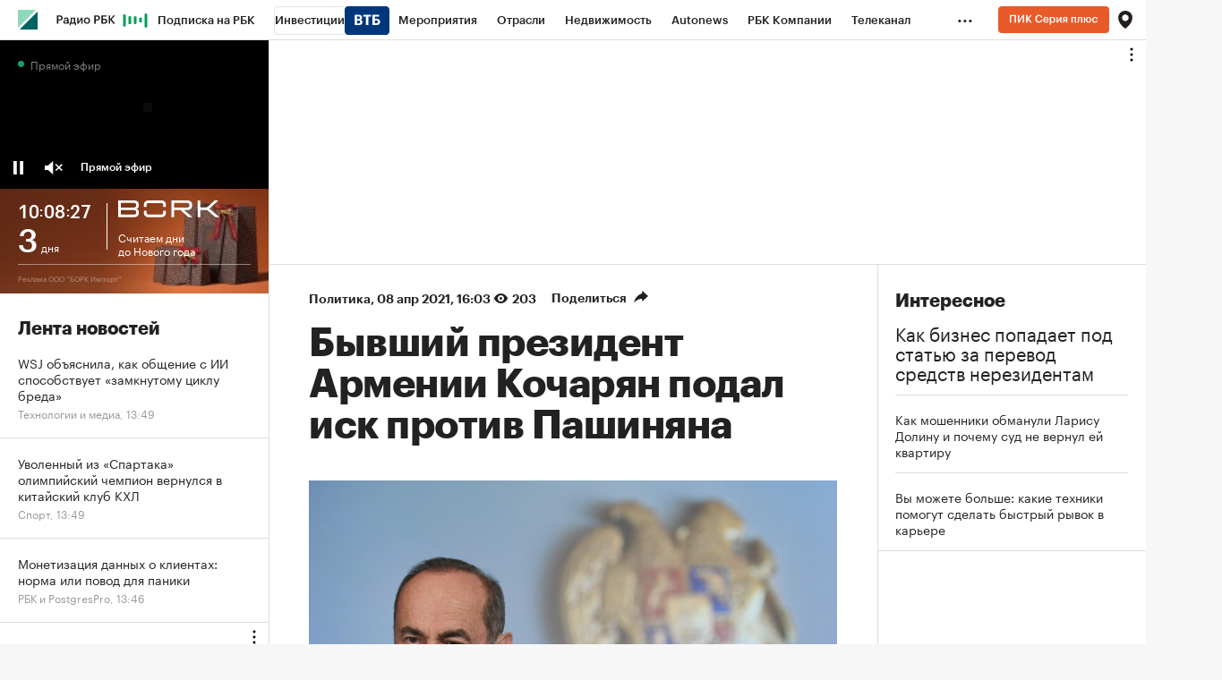

--- FILE ---
content_type: text/html
request_url: https://tns-counter.ru/nc01a**R%3Eundefined*rbc_ru/ru/UTF-8/tmsec=rbc_ru/973670554***
body_size: 16
content:
5D96713569510BAAG1766919082:5D96713569510BAAG1766919082

--- FILE ---
content_type: application/javascript; charset=utf-8
request_url: https://s.rbk.ru/v10_rbcnews_static/rbcnews-10.7.21/scripts/build/fn/_countdown.js
body_size: 1199
content:
!function e(n,t,o){function r(i,u){if(!t[i]){if(!n[i]){var c="function"==typeof require&&require;if(!u&&c)return c(i,!0);if(s)return s(i,!0);var a=new Error("Cannot find module '"+i+"'");throw a.code="MODULE_NOT_FOUND",a}var l=t[i]={exports:{}};n[i][0].call(l.exports,(function(e){return r(n[i][1][e]||e)}),l,l.exports,e,n,t,o)}return t[i].exports}for(var s="function"==typeof require&&require,i=0;i<o.length;i++)r(o[i]);return r}({1:[function(e,n,t){n.exports=function(e,n){return!n||null==e||isNaN(e)?"":n[function(e){if(e%100>10&&e%100<20)return 2;switch(e%10){case 1:return 0;case 2:case 3:case 4:return 1;default:return 2}}(e)]||""}},{}],2:[function(e,n,t){RA.fn.countdown=e("repo/countdown/main")},{"repo/countdown/main":3}],3:[function(e,n,t){n.exports=function(){const n=RA.repo.dynamic,t=RA.repo.yandexCounter,o=e("repo/word-tail/main");let r=!1;function s(e){this.countdownEl=e,this.start()}function i(e){if(e.isIntersecting){const n=e.target,o=n.dataset.yandexShow;o&&!n.showGoalReached&&(t.initReach(o),n.showGoalReached=!0)}}function u(e){return e<10?"0"+e:e}function c(e){const n=1e3*(10800-60*-(new Date).getTimezoneOffset());let t;if(e&&e.getTime){if(0===n)return e;t=e.getTime()}else switch(typeof e){case"number":t=e;break;case"string":if((e=new Date(e)).getTime){if(0===n)return e;t=e.getTime()}else{if(0===n)return new Date;t=Date.now()}break;default:t=Date.now()}return new Date(t+n)}return Object.assign(s.prototype,{start:function(){const e=this,s=e.countdownEl;e.daysEl=s.querySelector(".js-countdown-days"),e.daysNameEl=s.querySelector(".js-countdown-days-name"),e.hoursEl=s.querySelector(".js-countdown-hours"),e.hoursNameEl=s.querySelector(".js-countdown-hours-name"),e.minutesEl=s.querySelector(".js-countdown-minutes"),e.minutesNameEl=s.querySelector(".js-countdown-minutes-name"),e.secondsEl=s.querySelector(".js-countdown-seconds"),e.secondsNameEl=s.querySelector(".js-countdown-seconds-name"),e.endTime=new Date(parseInt(s.dataset.endTime,10));let a=1e3*e.endTime;a=c(a),n.require("fn.intersectionObserver",!0),n.ready((function(){r||(r=new RA.fn.IntersectionObserver(i,{threshold:.01})),r.observe(s)})),s.querySelectorAll("[data-yandex-click]").forEach((e=>{e.addEventListener("click",(function(){const e=this.dataset.yandexClick;e&&t.initReach(e)}))})),function n(){let t,r,s,i=c(),l=Math.floor((a-i)/1e3);if(l>0)t=u(l%60),l=Math.floor(l/60),r=u(l%60),l=Math.floor(l/60),s=u(l%24),l=Math.floor(l/24),e.daysEl.innerHTML=l,e.daysNameEl.innerHTML=o(l,["день","дня","дней"]),e.hoursEl&&(e.hoursNameEl.innerHTML=o(s,["час","часа","часов"]),e.hoursEl.innerHTML=s),e.minutesEl&&(e.minutesNameEl.innerHTML=o(r,["минута","минуты","минут"]),e.minutesEl.innerHTML=r),e.secondsEl&&(e.secondsNameEl.innerHTML=o(t,["секунда","секунды","секунд"]),e.secondsEl.innerHTML=t),setTimeout(n,1e3);else if(e.secondsEl){const n=e.countdownEl.closest(".js-countdown-wrapper");e.secondsEl.innerHTML="00",e.countdownEl.remove(),n&&n.remove()}}()}}),s}()},{"repo/word-tail/main":1}]},{},[2]);

--- FILE ---
content_type: image/svg+xml
request_url: https://s0.rbk.ru/v6_top_pics/media/img/1/86/347657839234861.svg
body_size: 1344
content:
<svg width="114" height="19" viewBox="0 0 114 19" fill="none" xmlns="http://www.w3.org/2000/svg">
<g clip-path="url(#clip0_9069_26)">
<path d="M88.9426 18.6894H91.3569C91.5229 18.6894 91.6315 18.5841 91.6315 18.4226V11.0438C91.6315 10.8823 91.7396 10.7769 91.9062 10.7769H99.0323C99.3359 10.7769 99.5242 10.8542 99.6323 10.9384L108.624 18.6333C108.624 18.6333 108.703 18.6894 108.761 18.6894H112.49C112.765 18.6894 112.765 18.4507 112.273 18.0224L101.859 9.28853L111.449 0.58273C111.833 0.210624 111.833 0 111.558 0H107.829C107.771 0 107.72 0.0280833 107.691 0.0561667L99.2207 7.75098C99.1409 7.85627 98.9171 7.91247 98.6206 7.91247H91.9062C91.7396 7.91247 91.6315 7.80713 91.6315 7.64564V0.266791C91.6315 0.105312 91.5229 0 91.3569 0H88.9426C88.7766 0 88.668 0.105312 88.668 0.266791V18.4296C88.668 18.5911 88.7766 18.6964 88.9426 18.6964" fill="white"/>
<path d="M28.9803 7.21485H31.3944C31.5606 7.21485 31.669 7.10956 31.669 6.94813V4.89879C31.669 3.88815 32.6592 2.87751 33.6422 2.87751H48.3865C49.3767 2.87751 50.3596 3.88815 50.3596 4.89879V6.94813C50.3596 7.10956 50.468 7.21485 50.6343 7.21485H53.0483C53.2145 7.21485 53.3229 7.10956 53.3229 6.94813V4.60402C53.3229 2.02128 51.1836 0 48.4732 0H33.5627C30.8523 0 28.7129 2.02128 28.7129 4.60402V6.94813C28.7129 7.10956 28.8213 7.21485 28.9876 7.21485" fill="white"/>
<path d="M28.7011 11.7443V14.0884C28.7011 16.6431 30.8694 18.6924 33.5508 18.6924H48.4614C51.1717 18.6924 53.3111 16.6431 53.3111 14.0884V11.7443C53.3111 11.5828 53.2027 11.4775 53.0365 11.4775H50.6224C50.4562 11.4775 50.3478 11.5828 50.3478 11.7443V13.7936C50.3478 14.8042 49.3576 15.8149 48.3746 15.8149H33.6303C32.6401 15.8149 31.6571 14.8042 31.6571 13.7936V11.7443C31.6571 11.5828 31.5488 11.4775 31.3825 11.4775H28.9685C28.8023 11.4775 28.6938 11.5828 28.6938 11.7443" fill="white"/>
<path d="M82.5356 6.17811V4.60551C82.5356 2.02193 80.4248 0 77.6785 0H59.7246C59.5581 0 59.45 0.105309 59.45 0.266782V18.4291C59.45 18.5905 59.5581 18.6958 59.7246 18.6958H62.1383C62.3049 18.6958 62.413 18.5905 62.413 18.4291V11.0504C62.413 10.8889 62.5216 10.7836 62.6876 10.7836H69.099C69.4026 10.7836 69.5904 10.8609 69.6991 10.9451L78.4156 18.6397C78.4156 18.6397 78.4953 18.6958 78.5532 18.6958H82.196C82.4706 18.6958 82.7452 18.4852 82.2249 18.0289L73.6743 10.7836H77.6785C80.3888 10.7836 82.5285 8.76167 82.5285 6.17811H82.5356ZM62.6876 7.9052C62.5216 7.9052 62.413 7.79986 62.413 7.63842V3.13821C62.413 2.97673 62.5216 2.87142 62.6876 2.87142H77.5988C78.5892 2.87142 79.572 3.88239 79.572 4.89335V5.87623C79.572 6.88718 78.5821 7.89818 77.5988 7.89818H62.6876V7.9052Z" fill="white"/>
<path d="M23.0785 6.25535V4.60551C23.0785 2.02193 20.968 0 18.2287 0H0.274658C0.108418 0 0 0.105309 0 0.266782V18.4291C0 18.5905 0.108418 18.6958 0.274658 18.6958H18.2287C20.9391 18.6958 23.0785 16.7231 23.0785 14.1395V12.4335C23.0785 10.8889 21.5968 9.34441 20.1151 9.34441C21.5968 9.34441 23.0785 7.79986 23.0785 6.25535ZM20.1223 13.7954C20.1223 14.8064 19.1321 15.8174 18.1491 15.8174H3.23808C3.07184 15.8174 2.96342 15.7121 2.96342 15.5506V11.0504C2.96342 10.8889 3.07184 10.7836 3.23808 10.7836H18.1491C19.1393 10.7836 20.1223 11.7946 20.1223 12.8055V13.7884V13.7954ZM20.1223 5.88324C20.1223 6.89424 19.1321 7.9052 18.1491 7.9052H3.23808C3.07184 7.9052 2.96342 7.79986 2.96342 7.63842V3.13821C2.96342 2.97673 3.07184 2.87142 3.23808 2.87142H18.1491C19.1393 2.87142 20.1223 3.88239 20.1223 4.89335V5.87623V5.88324Z" fill="white"/>
</g>
<defs>
<clipPath id="clip0_9069_26">
<rect width="113.018" height="18.9801" fill="white"/>
</clipPath>
</defs>
</svg>
